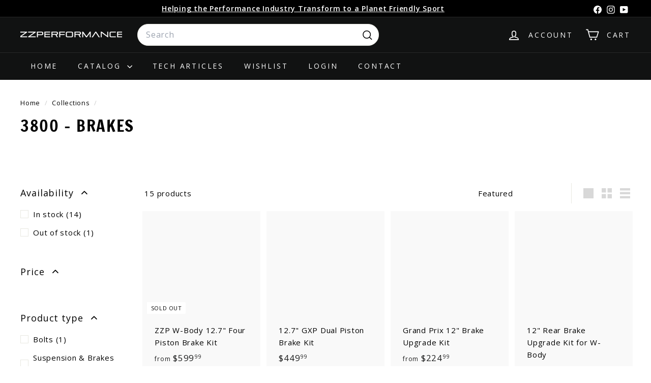

--- FILE ---
content_type: text/javascript
request_url: https://zzperformance.com/cdn/shop/t/205/assets/announcement-bar.js?v=121029201872210647121751295390
body_size: -204
content:
import{HTMLThemeElement}from"@archetype-themes/custom-elements/theme-element";import{Slideshow}from"@archetype-themes/modules/slideshow";class AnnouncementBar extends HTMLThemeElement{connectedCallback(){if(super.connectedCallback(),this.section=this.closest(".shopify-section"),this.sectionHeight=this.section.offsetHeight,parseInt(this.dataset.blockCount)===1)return;const args={autoPlay:5e3,avoidReflow:!0,cellAlign:document.documentElement.dir==="rtl"?"right":"left",fade:!0};this.flickity=new Slideshow(this,args),document.documentElement.style.setProperty("--announcement-bar-height",this.sectionHeight+"px")}disconnectedCallback(){super.disconnectedCallback(),this.flickity&&typeof this.flickity.destroy=="function"&&this.flickity.destroy()}onBlockSelect({detail:{blockId}}){const slide=this.querySelector("#AnnouncementSlide-"+blockId),index=parseInt(slide.dataset.index);this.flickity&&typeof this.flickity.pause=="function"&&(this.flickity.goToSlide(index),this.flickity.pause())}onBlockDeselect(){this.flickity&&typeof this.flickity.play=="function"&&this.flickity.play()}}customElements.define("announcement-bar",AnnouncementBar);
//# sourceMappingURL=/cdn/shop/t/205/assets/announcement-bar.js.map?v=121029201872210647121751295390
